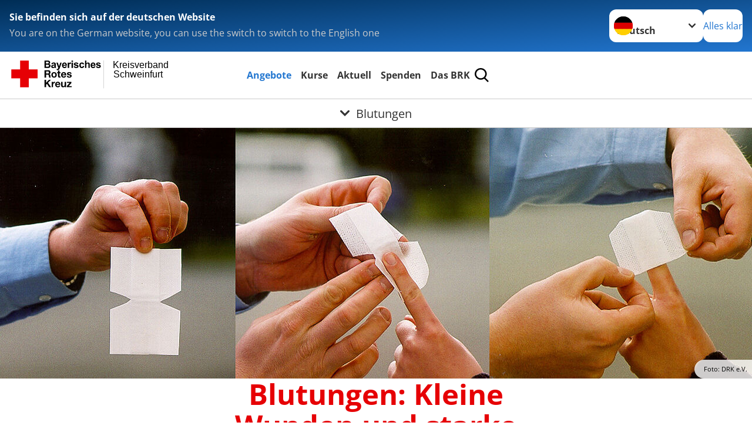

--- FILE ---
content_type: text/html; charset=utf-8
request_url: https://www.kvschweinfurt.brk.de/angebote/erste-hilfe/kleiner-lebensretter/blutungen.html
body_size: 18893
content:
<!DOCTYPE html>
<html lang="de">
<head>

<meta charset="utf-8">
<!-- 
	Produced by
	+Pluswerk AG
	https://www.pluswerk.ag/

	This website is powered by TYPO3 - inspiring people to share!
	TYPO3 is a free open source Content Management Framework initially created by Kasper Skaarhoj and licensed under GNU/GPL.
	TYPO3 is copyright 1998-2026 of Kasper Skaarhoj. Extensions are copyright of their respective owners.
	Information and contribution at https://typo3.org/
-->




<meta name="generator" content="TYPO3 CMS">
<meta name="description" content="Blutungen werden zum Stillstand gebracht, indem die zur Wunde führende Arterie gegen den darunter liegenden Knochen gedrückt wird. So stoppen Sie Blutungen.">
<meta name="keywords" content="Blutung stoppen, Druckverband, Blutung aus der Nase, Blutungen an Kopf und Rumpf, Blutungen am Arm oder Bein, Blutung stoppen Finger, Blutung stoppt nicht, Blutung stoppen Schnittwunde, Blutung stoppen bei Schnittwunde, Blutung stillen">
<meta name="author" content="Deutsches Rotes Kreuz">
<meta name="viewport" content="width=device-width, initial-scale=1">
<meta property="og:image" content="https://www.kvschweinfurt.brk.de/fileadmin/Bilder_und_Videos/Angebote/Erste_Hilfe/Kleiner_Lebensretter/Blutungen/blutungen_header_teaser_660x440.jpg">
<meta property="og:site_name" content="DRK e.V.">
<meta property="og:type" content="website">
<meta property="og:locale" content="de_DE">
<meta name="twitter:image" content="https://www.kvschweinfurt.brk.de/fileadmin/Bilder_und_Videos/Angebote/Erste_Hilfe/Kleiner_Lebensretter/Blutungen/blutungen_header_teaser_660x440.jpg">
<meta name="twitter:card" content="summary_large_image">
<meta name="twitter:site" content="@roteskreuz_de">
<meta name="copyright" content="Deutsches Rotes Kreuz">
<meta name="rating" content="General">
<meta name="revisit-after" content="1">


<link rel="stylesheet" href="/typo3temp/assets/css/20944ebdcdd0a2a92b9f0efc43a9286d.css?1747992924" media="all">
<link rel="stylesheet" href="/_assets/9d0d9d423edf61855281dad6f8fda023/Css/styles.css?1756118756" media="all">
<link rel="stylesheet" href="/_assets/e2ef477b7510a2835782732fd483c6bc/StyleSheets/stylesheet.min.css?1764743946" media="all">
<link rel="stylesheet" href="/_assets/c6d4d274eb87a12180a04ff4360967d1/Css/VideoShariff.min.css?1729496416" media="all">
<link rel="stylesheet" href="/_assets/3299bfb2442a9f8cb0423bb40898f932/Stylesheets/cookieconsent.css?1732136488" media="all">
<link rel="stylesheet" href="/_assets/3299bfb2442a9f8cb0423bb40898f932/Stylesheets/cookiecustom.css?1752227444" media="all">
<link rel="stylesheet" href="/_assets/3299bfb2442a9f8cb0423bb40898f932/Stylesheets/iframemanager.css?1752227444" media="all">
<link rel="stylesheet" href="/_assets/d281c2f3e584f3c85e4d8e6c6428b0e3/Css/drkcmsplus.css?1764682250" media="all">
<link rel="stylesheet" href="/_assets/d281c2f3e584f3c85e4d8e6c6428b0e3/Css/Drilldown-Icons.css?1752227444" media="all">
<link rel="stylesheet" href="/_assets/d281c2f3e584f3c85e4d8e6c6428b0e3/Css/drkcmsplus-brk.css?1732138066" media="all">
<link rel="stylesheet" href="/_assets/6c1b49b75d24aa1aa3233026cc3bc5e4/Css/general.css?1732616126" media="all">
<link rel="stylesheet" href="/typo3temp/assets/css/fcf3f9bd3f24e5b86ca500ed1be2a968.css?1747992924" media="all">


<script src="/typo3temp/assets/compressed/merged-bd2ac028c4fb1e435b9cc02c3860dbc4-b0497b0f0a3fc068d34e839a2608fec4.js?1747992924"></script>



<meta property="og:title" content="Blutungen"><meta property="og:description" content="Durch Abdrücken wird die Blutung dadurch zum Stillstand gebracht, dass die zur Wunde führende Arterie gegen den darunter liegenden Knochen gedrückt wird. So wird die Blutzufuhr zur Blutungsstelle unterbrochen."><meta property="og:url" content="/angebote/erste-hilfe/kleiner-lebensretter/blutungen.html"><meta property="twitter:title" content="Blutungen"><meta property="twitter:description" content="Durch Abdrücken wird die Blutung dadurch zum Stillstand gebracht, dass die zur Wunde führende Arterie gegen den darunter liegenden Knochen gedrückt wird. So wird die Blutzufuhr zur Blutungsstelle unterbrochen."><title>Blutungen - Kreisverband Schweinfurt </title><!-- test23 -->




<link rel="apple-touch-icon" sizes="180x180" href="/_assets/e2ef477b7510a2835782732fd483c6bc/Icons/Favicon/apple-touch-icon.png?v=68ddf38fd">
<link rel="icon" type="image/png" sizes="32x32" href="/_assets/e2ef477b7510a2835782732fd483c6bc/Icons/Favicon/favicon-32x32.png?v=68ddf38fd">
<link rel="icon" type="image/png" sizes="16x16" href="/_assets/e2ef477b7510a2835782732fd483c6bc/Icons/Favicon/favicon-16x16.png?v=68ddf38fd">
<link rel="manifest" href="/_assets/e2ef477b7510a2835782732fd483c6bc/Icons/Favicon/site.webmanifest?v=68ddf38fd&quot; crossorigin=&quot;use-credentials">
<link rel="mask-icon" href="/_assets/e2ef477b7510a2835782732fd483c6bc/Icons/Favicon/safari-pinned-tab.svg?v=68ddf38fd&quot; color=&quot;#E60005">
<link rel="shortcut icon" href="/_assets/e2ef477b7510a2835782732fd483c6bc/Icons/Favicon/favicon.ico?v=68ddf38fd">
<meta name="msapplication-TileColor" content="#ffffff">
<meta name="msapplication-config" content="/_assets/e2ef477b7510a2835782732fd483c6bc/Icons/Favicon/browserconfig.xml?v=68ddf38fd">
<meta name="theme-color" content="#ffffff">




<link rel="canonical" href="/angebote/erste-hilfe/kleiner-lebensretter/blutungen.html"/>
</head>
<body class="main dti-drkcmsplus dti-brk">


<div class="body__wrapper hyphenate pagets__two_columns"><header id="header"><div class="language-suggest bg bg--blue" style="display: none"><div class="language-suggest__content"><div class="language-suggest__text"><p class="language-suggest__message language-suggest__message--current"><strong><span data-suggest-language="en" style="display: none">You are on the English website</span><span data-suggest-language="de" style="display: none">Sie befinden sich auf der deutschen Website</span><span data-suggest-language="fallback" style="display: none">We do not provide this content in your preferred language</span></strong></p><p class="language-suggest__message language-suggest__message--suggest"><span data-suggest-language="en" style="display: none">You are on the German website, you can use the switch to switch to the English one</span><span data-suggest-language="de" style="display: none">Sie befinden sich auf der englischen Website, Sie können mit dem Schalter auf die deutsche Website wechseln</span><span data-suggest-language="fallback" style="display: none">You can use the switch to switch to the another available language if you want</span></p></div><div class="language-suggest__actions"><nav class="language-menu"><img src="/_assets/e2ef477b7510a2835782732fd483c6bc/Icons/Flags/de.svg?a491da9c1549a36b293a6a391739dfda" width="16" height="16" alt="" aria-hidden="true" class="language-menu__flag language-menu__flag--de"><img src="/_assets/e2ef477b7510a2835782732fd483c6bc/Icons/Flags/de.svg?a491da9c1549a36b293a6a391739dfda" width="16" height="16" alt="" aria-hidden="true" class="language-menu__flag language-menu__flag--de"><label class="visually-hidden" for="lang-select-header">Sprache wechseln zu</label><select name="pets" id="lang-select-header" class="language-menu__select bg bg--default"><option class="language-menu__option language-menu__option--active" data-flag="de" value="/angebote/erste-hilfe/kleiner-lebensretter/blutungen.html">Deutsch</option></select></nav><button class="language-suggest__close button button--secondary"><span data-suggest-language="en" style="display: none">Continue</span><span data-suggest-language="de" style="display: none">Alles klar</span><span data-suggest-language="fallback" style="display: none">Continue</span></button></div></div></div><div class="toolbar__wrap"><div class="toolbar"><a class="toolbar__logo" title="Zur Startseite" href="/startseite-kv.html"><?xml version="1.0" encoding="UTF-8" standalone="no"?><!DOCTYPE svg PUBLIC "-//W3C//DTD SVG 1.1//EN" "http://www.w3.org/Graphics/SVG/1.1/DTD/svg11.dtd"><svg width="100%" height="100%" viewBox="0 0 400 60" version="1.1" xmlns="http://www.w3.org/2000/svg" xmlns:xlink="http://www.w3.org/1999/xlink" xml:space="preserve" xmlns:serif="http://www.serif.com/" style="fill-rule:evenodd;clip-rule:evenodd;stroke-linecap:round;stroke-linejoin:round;stroke-miterlimit:1.5;"><g id="Beschriftung" transform="matrix(1,0,0,1,46.165,0)"><g id="line3" transform="matrix(0.936334,0,0,1,-64.3047,39.6912)"><g transform="matrix(1.068,0,0,1,-13.7389,0)"><text id="f" x="202.057px" y="15.25px" style="font-family:'ArialMT', 'Arial', sans-serif;font-size:20px;"></text></g></g><g id="line2" transform="matrix(0.934693,0,0,1,-63.6098,20.1375)"><g transform="matrix(1.06987,0,0,1,-14.1177,0)"><text id="f1" serif:id="f" x="202.057px" y="15.25px" style="font-family:'ArialMT', 'Arial', sans-serif;font-size:20px;">Schweinfurt</text></g></g><g id="line1" transform="matrix(0.936801,0,0,1,-64.1996,0.204079)"><g transform="matrix(1.06746,0,0,1,-13.6312,0)"><text id="f2" serif:id="f" x="202.057px" y="15.25px" style="font-family:'ArialMT', 'Arial', sans-serif;font-size:20px;">Kreisverband</text></g></g></g><g transform="matrix(0.0894207,0,0,1.13566,134.16,-3.04006)"><g id="Linie"><rect x="201.423" y="2.583" width="0.97" height="49.778" style="fill:rgb(235,235,235);stroke:black;stroke-width:1.24px;"/></g></g><g id="BRK" transform="matrix(1,0,0,1,-50,0)"><g id="BRK-Logo-Text" serif:id="BRK Logo Text"><g id="path5387" transform="matrix(0.915624,0,0,0.914432,10.2474,0.287605)"><path d="M74.854,0L81.421,0C82.721,0 83.691,0.054 84.329,0.162C84.967,0.27 85.54,0.496 86.044,0.838C86.548,1.181 86.968,1.637 87.304,2.207C87.64,2.777 87.809,3.417 87.809,4.125C87.809,4.892 87.601,5.597 87.188,6.237C86.775,6.878 86.214,7.359 85.507,7.679C86.505,7.971 87.271,8.469 87.807,9.173C88.343,9.877 88.611,10.704 88.611,11.655C88.611,12.403 88.437,13.131 88.09,13.838C87.742,14.546 87.268,15.111 86.667,15.534C86.065,15.957 85.325,16.217 84.443,16.315C83.89,16.374 82.557,16.412 80.444,16.427L74.853,16.427L74.853,-0L74.854,-0L74.854,0ZM78.179,2.73L78.179,6.516L80.348,6.516C81.638,6.516 82.44,6.498 82.753,6.461C83.319,6.394 83.764,6.198 84.09,5.874C84.413,5.55 84.576,5.124 84.576,4.596C84.576,4.09 84.437,3.678 84.157,3.362C83.877,3.045 83.461,2.854 82.91,2.787C82.582,2.75 81.638,2.731 80.08,2.731L78.179,2.731L78.179,2.73ZM78.179,9.246L78.179,13.652L81.25,13.652C82.446,13.652 83.205,13.618 83.526,13.55C84.018,13.461 84.42,13.241 84.73,12.893C85.04,12.544 85.196,12.078 85.196,11.494C85.196,10.999 85.076,10.58 84.837,10.235C84.598,9.891 84.252,9.64 83.801,9.482C83.349,9.325 82.368,9.246 80.859,9.246L78.179,9.246Z"/></g><g id="path5389" transform="matrix(0.915624,0,0,0.914432,10.2474,0.287605)"><path d="M93.283,8.191L90.44,7.686C90.761,6.524 91.314,5.664 92.097,5.105C92.882,4.547 94.046,4.267 95.592,4.267C96.995,4.267 98.041,4.433 98.728,4.765C99.414,5.097 99.897,5.52 100.178,6.031C100.457,6.542 100.597,7.482 100.597,8.848L100.551,12.521C100.551,13.566 100.601,14.337 100.701,14.833C100.801,15.329 100.988,15.861 101.262,16.429L98.144,16.429C98.062,16.221 97.962,15.915 97.843,15.509C97.791,15.324 97.754,15.202 97.731,15.143C97.196,15.671 96.623,16.066 96.013,16.331C95.403,16.595 94.752,16.726 94.059,16.726C92.839,16.726 91.877,16.394 91.174,15.73C90.471,15.065 90.12,14.225 90.12,13.21C90.12,12.538 90.28,11.938 90.6,11.412C90.921,10.886 91.37,10.483 91.948,10.203C92.526,9.923 93.359,9.678 94.449,9.47C95.918,9.193 96.935,8.935 97.503,8.697L97.503,8.379C97.503,7.766 97.353,7.329 97.054,7.068C96.754,6.807 96.19,6.677 95.36,6.677C94.799,6.677 94.362,6.789 94.047,7.013C93.732,7.237 93.477,7.629 93.283,8.191L93.283,8.191ZM97.502,10.737C97.099,10.872 96.461,11.032 95.588,11.219C94.716,11.406 94.144,11.589 93.876,11.768C93.466,12.059 93.261,12.429 93.261,12.876C93.261,13.317 93.425,13.698 93.753,14.019C94.081,14.339 94.499,14.5 95.007,14.5C95.574,14.5 96.115,14.314 96.63,13.94C97.01,13.657 97.26,13.31 97.38,12.899C97.462,12.63 97.503,12.118 97.503,11.364L97.503,10.737L97.502,10.737Z"/></g><g id="path5391" transform="matrix(0.915624,0,0,0.914432,10.2474,0.287605)"><path d="M101.739,4.52L105.086,4.52L107.941,12.967L110.727,4.52L113.982,4.52L109.785,15.98L109.028,18.048C108.751,18.742 108.487,19.271 108.236,19.636C107.985,20.001 107.696,20.298 107.37,20.525C107.045,20.752 106.644,20.93 106.168,21.056C105.693,21.183 105.155,21.246 104.556,21.246C103.95,21.246 103.354,21.183 102.77,21.056L102.495,18.599C102.989,18.697 103.434,18.745 103.832,18.745C104.566,18.745 105.108,18.529 105.461,18.098C105.812,17.668 106.082,17.118 106.269,16.451L101.739,4.52Z" style="fill-rule:nonzero;"/></g><g id="path5393" transform="matrix(0.915624,0,0,0.914432,10.2474,0.287605)"><path d="M122.439,12.665L125.581,13.193C125.178,14.344 124.541,15.221 123.672,15.823C122.802,16.425 121.714,16.726 120.409,16.726C118.341,16.726 116.812,16.049 115.819,14.694C115.035,13.61 114.643,12.24 114.643,10.587C114.643,8.611 115.158,7.064 116.187,5.945C117.216,4.826 118.518,4.267 120.091,4.267C121.859,4.267 123.253,4.853 124.275,6.024C125.297,7.195 125.786,8.988 125.741,11.404L117.876,11.404C117.898,12.338 118.151,13.065 118.635,13.584C119.119,14.103 119.721,14.364 120.442,14.364C120.933,14.364 121.346,14.229 121.681,13.961C122.015,13.693 122.268,13.261 122.439,12.665ZM122.622,9.476C122.6,8.562 122.366,7.867 121.919,7.391C121.473,6.915 120.929,6.677 120.289,6.677C119.604,6.677 119.038,6.928 118.591,7.431C118.145,7.933 117.925,8.615 117.933,9.477L122.622,9.477L122.622,9.476Z"/></g><g id="path5395" transform="matrix(0.915624,0,0,0.914432,10.2474,0.287605)"><path d="M130.872,16.428L127.73,16.428L127.73,4.52L130.642,4.52L130.642,6.211C131.144,5.412 131.594,4.888 131.995,4.64C132.396,4.391 132.85,4.267 133.358,4.267C134.076,4.267 134.769,4.465 135.435,4.861L134.461,7.604C133.93,7.261 133.436,7.089 132.98,7.089C132.539,7.089 132.166,7.21 131.859,7.453C131.552,7.695 131.312,8.134 131.135,8.768C130.96,9.403 130.872,10.731 130.872,12.754L130.872,16.428Z" style="fill-rule:nonzero;"/></g><g id="path5397" transform="matrix(0.915624,0,0,0.914432,10.2474,0.287605)"><path d="M136.321,2.914L136.321,0L139.462,0L139.462,2.914L136.321,2.914ZM136.321,16.428L136.321,4.52L139.462,4.52L139.462,16.428L136.321,16.428Z"/></g><g id="path5399" transform="matrix(0.915624,0,0,0.914432,10.2474,0.287605)"><path d="M141.097,13.078L144.261,12.596C144.396,13.204 144.668,13.666 145.079,13.981C145.489,14.297 146.065,14.454 146.803,14.454C147.617,14.454 148.229,14.305 148.639,14.005C148.916,13.795 149.054,13.515 149.054,13.163C149.054,12.924 148.979,12.725 148.829,12.568C148.672,12.419 148.321,12.28 147.776,12.153C145.236,11.592 143.626,11.078 142.945,10.615C142.004,9.971 141.533,9.076 141.533,7.93C141.533,6.896 141.94,6.028 142.754,5.323C143.568,4.62 144.83,4.267 146.54,4.267C148.168,4.267 149.378,4.534 150.169,5.068C150.961,5.601 151.506,6.39 151.805,7.434L148.847,7.985C148.72,7.519 148.477,7.16 148.12,6.912C147.764,6.664 147.256,6.54 146.595,6.54C145.762,6.54 145.165,6.656 144.805,6.888C144.565,7.053 144.444,7.266 144.444,7.528C144.444,7.752 144.549,7.943 144.759,8.101C145.044,8.31 146.027,8.606 147.707,8.988C149.389,9.37 150.563,9.837 151.229,10.391C151.888,10.951 152.218,11.732 152.218,12.735C152.218,13.826 151.762,14.764 150.851,15.55C149.939,16.335 148.589,16.727 146.804,16.727C145.182,16.727 143.898,16.4 142.953,15.746C142.007,15.092 141.388,14.201 141.097,13.078Z" style="fill-rule:nonzero;"/></g><g id="path5401" transform="matrix(0.915624,0,0,0.914432,10.2474,0.287605)"><path d="M164.893,8.053L161.797,8.604C161.693,7.989 161.456,7.525 161.086,7.213C160.717,6.902 160.237,6.746 159.648,6.746C158.864,6.746 158.239,7.017 157.772,7.56C157.306,8.102 157.073,9.01 157.073,10.283C157.073,11.698 157.31,12.697 157.783,13.281C158.256,13.864 158.891,14.157 159.689,14.157C160.285,14.157 160.773,13.987 161.153,13.645C161.533,13.304 161.802,12.717 161.957,11.885L165.053,12.413C164.732,13.836 164.117,14.91 163.206,15.636C162.297,16.363 161.076,16.726 159.547,16.726C157.809,16.726 156.423,16.176 155.39,15.077C154.357,13.977 153.84,12.454 153.84,10.509C153.84,8.54 154.358,7.009 155.395,5.912C156.431,4.816 157.834,4.268 159.601,4.268C161.047,4.268 162.198,4.58 163.051,5.204C163.907,5.827 164.52,6.777 164.893,8.053Z" style="fill-rule:nonzero;"/></g><g id="path5403" transform="matrix(0.915624,0,0,0.914432,10.2474,0.287605)"><path d="M169.932,0L169.932,6.09C170.953,4.875 172.174,4.267 173.593,4.267C174.322,4.267 174.978,4.402 175.564,4.671C176.149,4.939 176.591,5.283 176.888,5.701C177.185,6.119 177.387,6.582 177.496,7.09C177.604,7.597 177.659,8.385 177.659,9.452L177.659,16.428L174.518,16.428L174.518,10.147C174.518,8.901 174.457,8.11 174.336,7.774C174.215,7.438 174.002,7.171 173.696,6.973C173.39,6.775 173.008,6.677 172.547,6.677C172.019,6.677 171.547,6.803 171.132,7.057C170.717,7.311 170.413,7.694 170.221,8.204C170.028,8.715 169.932,9.471 169.932,10.471L169.932,16.427L166.79,16.427L166.79,0L169.932,0Z" style="fill-rule:nonzero;"/></g><g id="path5405" transform="matrix(0.915624,0,0,0.914432,10.2474,0.287605)"><path d="M187.275,12.665L190.417,13.193C190.013,14.344 189.377,15.221 188.508,15.823C187.638,16.425 186.55,16.726 185.244,16.726C183.177,16.726 181.647,16.049 180.654,14.694C179.87,13.61 179.479,12.24 179.479,10.587C179.479,8.611 179.994,7.064 181.022,5.945C182.051,4.827 183.353,4.267 184.927,4.267C186.694,4.267 188.09,4.853 189.111,6.024C190.132,7.195 190.621,8.988 190.577,11.404L182.712,11.404C182.734,12.338 182.987,13.065 183.471,13.584C183.955,14.103 184.557,14.364 185.278,14.364C185.769,14.364 186.182,14.229 186.517,13.961C186.851,13.693 187.103,13.261 187.275,12.665ZM187.459,9.476C187.437,8.562 187.201,7.867 186.755,7.391C186.308,6.915 185.764,6.677 185.125,6.677C184.44,6.677 183.874,6.928 183.427,7.431C182.98,7.933 182.761,8.615 182.769,9.477L187.459,9.477L187.459,9.476Z"/></g><g id="path5407" transform="matrix(0.915624,0,0,0.914432,10.2474,0.287605)"><path d="M191.581,13.078L194.744,12.596C194.879,13.204 195.151,13.666 195.562,13.981C195.973,14.297 196.548,14.454 197.286,14.454C198.1,14.454 198.712,14.305 199.123,14.005C199.399,13.795 199.537,13.515 199.537,13.163C199.537,12.924 199.462,12.725 199.312,12.568C199.156,12.419 198.805,12.28 198.259,12.153C195.719,11.592 194.109,11.078 193.428,10.615C192.487,9.971 192.016,9.076 192.016,7.93C192.016,6.896 192.423,6.028 193.237,5.323C194.051,4.619 195.314,4.267 197.023,4.267C198.652,4.267 199.861,4.534 200.652,5.068C201.445,5.601 201.989,6.39 202.288,7.434L199.33,7.985C199.203,7.519 198.96,7.16 198.604,6.912C198.248,6.664 197.739,6.54 197.079,6.54C196.246,6.54 195.648,6.656 195.288,6.888C195.048,7.053 194.928,7.266 194.928,7.528C194.928,7.752 195.033,7.943 195.243,8.101C195.528,8.31 196.51,8.606 198.191,8.988C199.873,9.37 201.046,9.837 201.712,10.391C202.372,10.951 202.701,11.732 202.701,12.735C202.701,13.826 202.245,14.764 201.334,15.55C200.422,16.335 199.073,16.727 197.287,16.727C195.665,16.727 194.382,16.4 193.436,15.746C192.49,15.09 191.872,14.201 191.581,13.078Z" style="fill-rule:nonzero;"/></g><g id="path5411" transform="matrix(0.915624,0,0,0.914432,10.2474,0.287605)"><path d="M74.9,21.518L83.75,21.518C86.692,21.518 88.554,23.566 88.554,26.05C88.554,27.983 87.772,29.431 85.956,30.168L85.956,30.213C87.727,30.673 88.232,32.398 88.347,34.055C88.416,35.09 88.392,37.022 89.036,37.942L85.427,37.942C84.991,36.907 85.037,35.319 84.853,34.008C84.6,32.284 83.933,31.525 82.118,31.525L78.509,31.525L78.509,37.942L74.9,37.942L74.9,21.518L74.9,21.518L74.9,21.518ZM78.509,28.948L82.462,28.948C84.071,28.948 84.945,28.258 84.945,26.601C84.945,25.015 84.071,24.324 82.462,24.324L78.509,24.324L78.509,28.948Z" style="fill-rule:nonzero;"/></g><g id="path5413" transform="matrix(0.915624,0,0,0.914432,10.2474,0.287605)"><path d="M96.622,25.728C100.368,25.728 102.782,28.212 102.782,32.008C102.782,35.779 100.367,38.264 96.622,38.264C92.897,38.264 90.484,35.779 90.484,32.008C90.484,28.212 92.898,25.728 96.622,25.728ZM96.622,35.802C98.852,35.802 99.518,33.893 99.518,32.008C99.518,30.098 98.852,28.189 96.622,28.189C94.415,28.189 93.749,30.099 93.749,32.008C93.749,33.894 94.415,35.802 96.622,35.802Z" style="fill-rule:nonzero;"/></g><g id="path5415" transform="matrix(0.915624,0,0,0.914432,10.2474,0.287605)"><path d="M108.989,26.05L111.379,26.05L111.379,28.235L108.989,28.235L108.989,34.123C108.989,35.227 109.265,35.503 110.369,35.503C110.713,35.503 111.035,35.48 111.38,35.411L111.38,37.965C110.829,38.056 110.115,38.08 109.472,38.08C107.472,38.08 105.725,37.619 105.725,35.25L105.725,28.235L103.748,28.235L103.748,26.05L105.725,26.05L105.725,22.485L108.989,22.485L108.989,26.05L108.989,26.05Z" style="fill-rule:nonzero;"/></g><g id="path5417" transform="matrix(0.915624,0,0,0.914432,10.2474,0.287605)"><path d="M115.7,32.789C115.793,34.86 116.804,35.802 118.619,35.802C119.929,35.802 120.987,34.998 121.194,34.261L124.067,34.261C123.147,37.068 121.194,38.264 118.504,38.264C114.757,38.264 112.436,35.687 112.436,32.008C112.436,28.442 114.895,25.728 118.504,25.728C122.549,25.728 124.504,29.132 124.274,32.789L115.7,32.789ZM121.01,30.719C120.712,29.063 119.998,28.189 118.413,28.189C116.344,28.189 115.746,29.799 115.7,30.719L121.01,30.719Z" style="fill-rule:nonzero;"/></g><g id="path5419" transform="matrix(0.915624,0,0,0.914432,10.2474,0.287605)"><path d="M128.734,34.077C128.757,35.503 129.952,36.078 131.239,36.078C132.182,36.078 133.377,35.71 133.377,34.561C133.377,33.57 132.02,33.225 129.676,32.72C127.79,32.306 125.906,31.639 125.906,29.546C125.906,26.51 128.526,25.728 131.077,25.728C133.676,25.728 136.066,26.602 136.318,29.523L133.215,29.523C133.124,28.258 132.158,27.913 130.986,27.913C130.25,27.913 129.17,28.052 129.17,29.018C129.17,30.19 131.009,30.352 132.87,30.789C134.779,31.226 136.641,31.917 136.641,34.124C136.641,37.253 133.928,38.265 131.216,38.265C128.457,38.265 125.768,37.23 125.629,34.079L128.734,34.079L128.734,34.077Z" style="fill-rule:nonzero;"/></g><g id="polygon5421" transform="matrix(0.613883,0,0,0.613476,10.2474,0.287606)"><path d="M123.75,73.817L134.241,88.629L127.486,88.629L120.115,77.623L117.03,80.743L117.03,88.629L111.647,88.629L111.647,64.149L117.03,64.149L117.03,74.298L126.596,64.149L133.315,64.149L123.75,73.817Z" style="fill-rule:nonzero;"/></g><g id="path5423" transform="matrix(0.915624,0,0,0.914432,10.2474,0.287605)"><path d="M91.105,47.568L94.209,47.568L94.209,49.776L94.254,49.776C94.852,48.281 96.461,47.246 98.047,47.246C98.277,47.246 98.553,47.292 98.76,47.362L98.76,50.397C98.461,50.328 97.979,50.282 97.588,50.282C95.198,50.282 94.37,52.007 94.37,54.1L94.37,59.459L91.105,59.459L91.105,47.568L91.105,47.568Z" style="fill-rule:nonzero;"/></g><g id="path5425" transform="matrix(0.915624,0,0,0.914432,10.2474,0.287605)"><path d="M102.327,54.307C102.418,56.378 103.43,57.32 105.246,57.32C106.556,57.32 107.613,56.516 107.82,55.78L110.694,55.78C109.774,58.585 107.82,59.782 105.13,59.782C101.384,59.782 99.062,57.205 99.062,53.526C99.062,49.96 101.521,47.246 105.13,47.246C109.176,47.246 111.13,50.65 110.9,54.307L102.327,54.307ZM107.637,52.237C107.338,50.581 106.625,49.707 105.039,49.707C102.97,49.707 102.372,51.317 102.327,52.237L107.637,52.237Z" style="fill-rule:nonzero;"/></g><g id="path5427" transform="matrix(0.915624,0,0,0.914432,10.2474,0.287605)"><path d="M123.773,59.46L120.669,59.46L120.669,57.804L120.6,57.804C119.772,59.138 118.348,59.782 116.968,59.782C113.497,59.782 112.624,57.827 112.624,54.882L112.624,47.568L115.888,47.568L115.888,54.284C115.888,56.239 116.462,57.205 117.98,57.205C119.75,57.205 120.508,56.216 120.508,53.801L120.508,47.568L123.772,47.568L123.772,59.46L123.773,59.46Z" style="fill-rule:nonzero;"/></g><g id="polygon5429" transform="matrix(0.613883,0,0,0.613476,10.2474,0.287606)"><path d="M187.284,88.629L187.284,84.96L196.507,74.572L187.97,74.572L187.97,70.903L202.919,70.903L202.919,74.572L193.695,84.96L203.569,84.96L203.569,88.629L187.284,88.629Z" style="fill-rule:nonzero;"/></g></g><g transform="matrix(1,0,0,1,9.97554,0.135392)"><g id="Rotkreuz-Logo" serif:id="Rotkreuz Logo"><path d="M36.39,0.1L36.39,18.3L54.57,18.3L54.57,36.54L36.39,36.54L36.39,54.75L18.18,54.75L18.18,36.54L0,36.54L0,18.3L18.18,18.3L18.18,0.1L36.39,0.1Z" style="fill:rgb(230,0,5);fill-rule:nonzero;"/></g></g></g></svg></a><div class="toolbar__navigation"><button class="toolbar__search-button" style="display: none" title="Öffne Suche und Quick Links"><?xml version="1.0" encoding="UTF-8" standalone="no"?><!DOCTYPE svg PUBLIC "-//W3C//DTD SVG 1.1//EN" "http://www.w3.org/Graphics/SVG/1.1/DTD/svg11.dtd"><svg width="100%" height="100%" viewBox="0 0 50 50" version="1.1" xmlns="http://www.w3.org/2000/svg" xmlns:xlink="http://www.w3.org/1999/xlink" xml:space="preserve" xmlns:serif="http://www.serif.com/" style="fill-rule:evenodd;clip-rule:evenodd;stroke-linejoin:round;stroke-miterlimit:2;"><g transform="matrix(1.77966,1.78561,-0.708286,0.705925,15.3624,-28.8202)"><rect x="23.063" y="24.359" width="7.693" height="4.408" style="fill:white;"/></g><g transform="matrix(0.740022,0,0,0.745117,5.66748,5.35482)"><path d="M50,46.35L37.45,34.23C40.853,30.527 42.748,25.679 42.76,20.65C42.76,9.26 33.17,0 21.38,0C9.59,0 0,9.26 0,20.65C0,32.04 9.59,41.29 21.38,41.29C25.672,41.301 29.872,40.041 33.45,37.67L46.22,50L50,46.35ZM5.35,20.65C5.35,12.11 12.54,5.16 21.35,5.16C30.16,5.16 37.35,12.16 37.35,20.65C37.35,29.14 30.16,36.13 21.35,36.13C12.54,36.13 5.35,29.19 5.35,20.65Z" style="fill:white;fill-rule:nonzero;"/></g><path d="M50,46.35L37.45,34.23C40.853,30.527 42.748,25.679 42.76,20.65C42.76,9.26 33.17,0 21.38,0C9.59,0 0,9.26 0,20.65C0,32.04 9.59,41.29 21.38,41.29C25.672,41.301 29.872,40.041 33.45,37.67L46.22,50L50,46.35ZM5.35,20.65C5.35,12.11 12.54,5.16 21.35,5.16C30.16,5.16 37.35,12.16 37.35,20.65C37.35,29.14 30.16,36.13 21.35,36.13C12.54,36.13 5.35,29.19 5.35,20.65Z" style="fill-rule:nonzero;"/></svg></button></div><button class="toolbar__nav-search-button" title="Öffne Hauptmenü und Suche" data-title-close="Schließe Hauptmenü und Suche"><svg width="10" height="10" aria-hidden="true"><use href="/_assets/e2ef477b7510a2835782732fd483c6bc/Icons/Sprites/essential-sprite.svg?5a6512e3afb37ee7cc7d2bd22d55a5c3#search"></use></svg><span></span></button></div></div><div class="main-menu__wrap" style="display: none"><div class="global-search" style="display: none"><form class="global-search__form" action="/suche.html" method="get" accept-charset="utf-8" novalidate=""><fieldset class="global-search__fieldset"><label for="global-search-input" class="visually-hidden">Suche</label><input type="search" id="global-search-input" class="global-search__input tx-solr-q js-solr-q form-control"
							 placeholder="durchsuchen"
							 name="tx_kesearch_pi1[sword]" minlength="3" autocomplete="off" required><button class="global-search__submit" title="Alle Inhalte durchsuchen" type="submit"><svg width="10" height="10" aria-hidden="true"><use href="/_assets/e2ef477b7510a2835782732fd483c6bc/Icons/Sprites/essential-sprite.svg?5a6512e3afb37ee7cc7d2bd22d55a5c3#search"></use></svg></button><button class="global-search__close" title="Suche und Quick Links schließen"></button></fieldset></form><nav class="quicklinks" style="display: none"><div class="quicklinks__title">
					Quick Links
				</div><ul class="quicklinks__list"><li class="quicklinks__item"><a href="/das-brk/adressen.html" class="quicklinks__link">Adressen</a></li><li class="quicklinks__item"><a href="/das-brk/kontakt/kontaktformular.html" class="quicklinks__link">Kontakt</a></li><li class="quicklinks__item"><a href="/service/datenschutz/datenschutzerklaerung.html" class="quicklinks__link">Datenschutz</a></li><li class="quicklinks__item"><a href="/service/sitemap.html" class="quicklinks__link">Sitemap</a></li><li class="quicklinks__item"><a href="/service/impressum.html" class="quicklinks__link">Impressum</a></li></ul></nav></div><nav id="main-menu" class="main-menu" aria-label="Hauptmenü"><ul class="main-menu__list"><li class="main-menu__item"><a href="/angebote.html" target="_self" class="main-menu__link main-menu__link--active">
						Angebote
					</a></li><li class="main-menu__item"><a href="/kurse.html" target="_self" class="main-menu__link">
						Kurse
					</a></li><li class="main-menu__item"><a href="/aktuell.html" target="_self" class="main-menu__link">
						Aktuell
					</a></li><li class="main-menu__item"><a href="/spenden-1.html" target="_self" class="main-menu__link">
						Spenden
					</a></li><li class="main-menu__item"><a href="/das-brk.html" target="_self" class="main-menu__link">
						Das BRK
					</a></li></ul></nav></div><div class="sub-menu__bar"><button class="sub-menu__topic-button" aria-label="Öffne Untermenü von Blutungen"><span><svg width="12" height="12" aria-hidden="true"><use href="/_assets/e2ef477b7510a2835782732fd483c6bc/Icons/Sprites/general-sprite.svg?06dbf67f9dd2446fd5c3e13a19efd354#chevron"></use></svg>
                        Blutungen
                    </span></button></div><div class="sub-menu__nav-wrap" style="visibility: hidden"><nav class="sub-menu__nav" aria-label="Untermenü von Blutungen"><div class="sub-menu__list-wrap"><ul class="sub-menu__list"><li class="sub-menu__item" style="display: none"><button class="sub-menu__button sub-menu__button--next" style="display: none">
                    Alltagshilfen
                    <svg width="10" height="7" aria-hidden="true"><use href="/_assets/e2ef477b7510a2835782732fd483c6bc/Icons/Sprites/general-sprite.svg?06dbf67f9dd2446fd5c3e13a19efd354#chevron"></use></svg></button><ul class="sub-menu__list" style="display: none"><li class="sub-menu__item" style="display: none"><button class="sub-menu__button sub-menu__button--back"><svg width="10" height="7" aria-hidden="true"><use href="/_assets/e2ef477b7510a2835782732fd483c6bc/Icons/Sprites/general-sprite.svg?06dbf67f9dd2446fd5c3e13a19efd354#chevron"></use></svg>
                            zurück
                        </button></li><li class="sub-menu__item" style="display: none"><a href="/angebote/alltagshilfen.html" style="display: none" class="sub-menu__link"><span class="sub-menu__overview-label">Übersichtsseite</span><span class="sub-menu__link-label">Alltagshilfen</span></a></li><li class="sub-menu__item" style="display: none"><a style="display: none" class="sub-menu__link" href="/angebote/alltagshilfen/ambulante-pflege.html"><span class="sub-menu__link-label">Ambulante Pflege</span></a></li><li class="sub-menu__item" style="display: none"><a style="display: none" class="sub-menu__link" href="/angebote/alltagshilfen/besuchsdienst.html"><span class="sub-menu__link-label">Besuchsdienst</span></a></li><li class="sub-menu__item" style="display: none"><a style="display: none" class="sub-menu__link" href="/angebote/alltagshilfen/betreuungsangebote.html"><span class="sub-menu__link-label">Betreuungsangebote</span></a></li><li class="sub-menu__item" style="display: none"><a style="display: none" class="sub-menu__link" href="/angebote/alltagshilfen/entlastende-hilfen-fuer-pflegende.html"><span class="sub-menu__link-label">Entlastende Hilfen für Pflegende</span></a></li><li class="sub-menu__item" style="display: none"><button class="sub-menu__button sub-menu__button--next" style="display: none">
                    Menü-Service
                    <svg width="10" height="7" aria-hidden="true"><use href=""></use></svg></button><ul class="sub-menu__list" style="display: none"><li class="sub-menu__item" style="display: none"><button class="sub-menu__button sub-menu__button--back"><svg width="10" height="7" aria-hidden="true"><use href=""></use></svg>
                            zurück
                        </button></li><li class="sub-menu__item" style="display: none"><a href="/angebote/alltagshilfen/menue-service.html" style="display: none" class="sub-menu__link"><span class="sub-menu__overview-label">Übersichtsseite</span><span class="sub-menu__link-label">Menü-Service</span></a></li><li class="sub-menu__item" style="display: none"><a style="display: none" class="sub-menu__link" href="/angebote/alltagshilfen/menue-service/bestellformular.html"><span class="sub-menu__link-label">Bestellformular</span></a></li></ul></li><li class="sub-menu__item" style="display: none"><a style="display: none" class="sub-menu__link" href="/angebote/alltagshilfen/fahrdienst.html"><span class="sub-menu__link-label">Fahrdienst</span></a></li><li class="sub-menu__item" style="display: none"><a style="display: none" class="sub-menu__link" href="/angebote/alltagshilfen/hausnotruf.html"><span class="sub-menu__link-label">Hausnotruf</span></a></li><li class="sub-menu__item" style="display: none"><a style="display: none" class="sub-menu__link" href="/angebote/alltagshilfen/hauswirtschaftliche-hilfen.html"><span class="sub-menu__link-label">Hauswirtschaftliche Hilfen</span></a></li><li class="sub-menu__item" style="display: none"><a style="display: none" class="sub-menu__link" href="/angebote/alltagshilfen/pflegeberatung.html"><span class="sub-menu__link-label">Pflegeberatung</span></a></li><li class="sub-menu__item" style="display: none"><a style="display: none" class="sub-menu__link" href="/angebote/alltagshilfen/tagespflege.html"><span class="sub-menu__link-label">Tagespflege</span></a></li><li class="sub-menu__item" style="display: none"><a style="display: none" class="sub-menu__link" href="/angebote/alltagshilfen/brk-flohmarkt.html"><span class="sub-menu__link-label">BRK-Flohmarkt</span></a></li></ul></li><li class="sub-menu__item" style="display: none"><button class="sub-menu__button sub-menu__button--next" style="display: none">
                    Wohnen und Betreuung
                    <svg width="10" height="7" aria-hidden="true"><use href="/_assets/e2ef477b7510a2835782732fd483c6bc/Icons/Sprites/general-sprite.svg?06dbf67f9dd2446fd5c3e13a19efd354#chevron"></use></svg></button><ul class="sub-menu__list" style="display: none"><li class="sub-menu__item" style="display: none"><button class="sub-menu__button sub-menu__button--back"><svg width="10" height="7" aria-hidden="true"><use href="/_assets/e2ef477b7510a2835782732fd483c6bc/Icons/Sprites/general-sprite.svg?06dbf67f9dd2446fd5c3e13a19efd354#chevron"></use></svg>
                            zurück
                        </button></li><li class="sub-menu__item" style="display: none"><a href="/angebote/wohnen-und-betreuung.html" style="display: none" class="sub-menu__link"><span class="sub-menu__overview-label">Übersichtsseite</span><span class="sub-menu__link-label">Wohnen und Betreuung</span></a></li><li class="sub-menu__item" style="display: none"><a style="display: none" class="sub-menu__link" href="/angebote/wohnen-und-betreuung/stationaere-altenpflegeeinrichtungen.html"><span class="sub-menu__link-label">Stationäre Altenpflegeeinrichtungen</span></a></li><li class="sub-menu__item" style="display: none"><a style="display: none" class="sub-menu__link" href="/angebote/wohnen-und-betreuung/tages-und-begegnungsstaetten.html"><span class="sub-menu__link-label">Tages- und Begegnungsstätten</span></a></li><li class="sub-menu__item" style="display: none"><a style="display: none" class="sub-menu__link" href="/angebote/wohnen-und-betreuung/kurzzeitpflege.html"><span class="sub-menu__link-label">Kurzzeitpflege</span></a></li><li class="sub-menu__item" style="display: none"><a style="display: none" class="sub-menu__link" href="/angebote/wohnen-und-betreuung/ausbildung-in-der-altenpflege.html"><span class="sub-menu__link-label">Ausbildung in der Altenpflege</span></a></li></ul></li><li class="sub-menu__item" style="display: none"><button class="sub-menu__button sub-menu__button--next" style="display: none">
                    Kinder, Jugend und Familie
                    <svg width="10" height="7" aria-hidden="true"><use href="/_assets/e2ef477b7510a2835782732fd483c6bc/Icons/Sprites/general-sprite.svg?06dbf67f9dd2446fd5c3e13a19efd354#chevron"></use></svg></button><ul class="sub-menu__list" style="display: none"><li class="sub-menu__item" style="display: none"><button class="sub-menu__button sub-menu__button--back"><svg width="10" height="7" aria-hidden="true"><use href="/_assets/e2ef477b7510a2835782732fd483c6bc/Icons/Sprites/general-sprite.svg?06dbf67f9dd2446fd5c3e13a19efd354#chevron"></use></svg>
                            zurück
                        </button></li><li class="sub-menu__item" style="display: none"><a href="/angebote/kinder-jugend-und-familie.html" style="display: none" class="sub-menu__link"><span class="sub-menu__overview-label">Übersichtsseite</span><span class="sub-menu__link-label">Kinder, Jugend und Familie</span></a></li><li class="sub-menu__item" style="display: none"><button class="sub-menu__button sub-menu__button--next" style="display: none">
                    Waldkindergarten Üchtelhausen
                    <svg width="10" height="7" aria-hidden="true"><use href=""></use></svg></button><ul class="sub-menu__list" style="display: none"><li class="sub-menu__item" style="display: none"><button class="sub-menu__button sub-menu__button--back"><svg width="10" height="7" aria-hidden="true"><use href=""></use></svg>
                            zurück
                        </button></li><li class="sub-menu__item" style="display: none"><a href="/angebote/waldkindergarten-uechtelhausen.html" style="display: none" class="sub-menu__link"><span class="sub-menu__overview-label">Übersichtsseite</span><span class="sub-menu__link-label">Waldkindergarten Üchtelhausen</span></a></li><li class="sub-menu__item" style="display: none"><a style="display: none" class="sub-menu__link" href="/angebote/kinder-jugend-und-familie/anmeldung-waldkindergarten.html"><span class="sub-menu__link-label">Anmeldung Waldkindergarten</span></a></li></ul></li><li class="sub-menu__item" style="display: none"><a style="display: none" class="sub-menu__link" href="/angebote/kinder-jugend-und-familie/jugendarbeit.html"><span class="sub-menu__link-label">Jugendarbeit</span></a></li><li class="sub-menu__item" style="display: none"><a style="display: none" class="sub-menu__link" href="/angebote/kinder-jugend-und-familie/schulbegleitung.html"><span class="sub-menu__link-label">Schulbegleitung</span></a></li></ul></li><li class="sub-menu__item" style="display: none"><button class="sub-menu__button sub-menu__button--next" style="display: none">
                    Hozpizarbeit
                    <svg width="10" height="7" aria-hidden="true"><use href="/_assets/e2ef477b7510a2835782732fd483c6bc/Icons/Sprites/general-sprite.svg?06dbf67f9dd2446fd5c3e13a19efd354#chevron"></use></svg></button><ul class="sub-menu__list" style="display: none"><li class="sub-menu__item" style="display: none"><button class="sub-menu__button sub-menu__button--back"><svg width="10" height="7" aria-hidden="true"><use href="/_assets/e2ef477b7510a2835782732fd483c6bc/Icons/Sprites/general-sprite.svg?06dbf67f9dd2446fd5c3e13a19efd354#chevron"></use></svg>
                            zurück
                        </button></li><li class="sub-menu__item" style="display: none"><a href="/angebote/hozpizarbeit.html" style="display: none" class="sub-menu__link"><span class="sub-menu__overview-label">Übersichtsseite</span><span class="sub-menu__link-label">Hozpizarbeit</span></a></li><li class="sub-menu__item" style="display: none"><a style="display: none" class="sub-menu__link" href="/angebote/hozpizarbeit/herzenswunsch-hospizmobil.html"><span class="sub-menu__link-label">Herzenswunsch-Hospizmobil</span></a></li></ul></li><li class="sub-menu__item" style="display: none"><button class="sub-menu__button sub-menu__button--next" style="display: none">
                    Gesundheit und Prävention
                    <svg width="10" height="7" aria-hidden="true"><use href="/_assets/e2ef477b7510a2835782732fd483c6bc/Icons/Sprites/general-sprite.svg?06dbf67f9dd2446fd5c3e13a19efd354#chevron"></use></svg></button><ul class="sub-menu__list" style="display: none"><li class="sub-menu__item" style="display: none"><button class="sub-menu__button sub-menu__button--back"><svg width="10" height="7" aria-hidden="true"><use href="/_assets/e2ef477b7510a2835782732fd483c6bc/Icons/Sprites/general-sprite.svg?06dbf67f9dd2446fd5c3e13a19efd354#chevron"></use></svg>
                            zurück
                        </button></li><li class="sub-menu__item" style="display: none"><a href="/angebote/gesundheit.html" style="display: none" class="sub-menu__link"><span class="sub-menu__overview-label">Übersichtsseite</span><span class="sub-menu__link-label">Gesundheit</span></a></li><li class="sub-menu__item" style="display: none"><a style="display: none" class="sub-menu__link" href="/angebote/gesundheit/flugdienst.html"><span class="sub-menu__link-label">Flugdienst</span></a></li><li class="sub-menu__item" style="display: none"><a style="display: none" class="sub-menu__link" href="/angebote/gesundheit/gesundheitsprogramme.html"><span class="sub-menu__link-label">Gesundheitsprogramme</span></a></li><li class="sub-menu__item" style="display: none"><a style="display: none" class="sub-menu__link" href="/angebote/gesundheit/krankentransport.html"><span class="sub-menu__link-label">Krankentransport</span></a></li></ul></li><li class="sub-menu__item" style="display: none"><button class="sub-menu__button sub-menu__button--next" style="display: none">
                    Behindertenangebote
                    <svg width="10" height="7" aria-hidden="true"><use href="/_assets/e2ef477b7510a2835782732fd483c6bc/Icons/Sprites/general-sprite.svg?06dbf67f9dd2446fd5c3e13a19efd354#chevron"></use></svg></button><ul class="sub-menu__list" style="display: none"><li class="sub-menu__item" style="display: none"><button class="sub-menu__button sub-menu__button--back"><svg width="10" height="7" aria-hidden="true"><use href="/_assets/e2ef477b7510a2835782732fd483c6bc/Icons/Sprites/general-sprite.svg?06dbf67f9dd2446fd5c3e13a19efd354#chevron"></use></svg>
                            zurück
                        </button></li><li class="sub-menu__item" style="display: none"><a href="/angebote/behindertenangebote.html" style="display: none" class="sub-menu__link"><span class="sub-menu__overview-label">Übersichtsseite</span><span class="sub-menu__link-label">Behindertenangebote</span></a></li><li class="sub-menu__item" style="display: none"><a style="display: none" class="sub-menu__link" href="/angebote/behindertenangebote/beratung-und-unterstuetzende-dienste.html"><span class="sub-menu__link-label">Beratung und unterstützende Dienste</span></a></li><li class="sub-menu__item" style="display: none"><a style="display: none" class="sub-menu__link" href="/angebote/behindertenangebote/fahrdienst-fuer-menschen-mit-behinderungen.html"><span class="sub-menu__link-label">Fahrdienst für Menschen mit Behinderungen</span></a></li><li class="sub-menu__item" style="display: none"><a style="display: none" class="sub-menu__link" href="/angebote/behindertenangebote/freizeitangebote-fuer-menschen-mit-behinderungen.html"><span class="sub-menu__link-label">Freizeitangebote für Menschen mit Behinderungen</span></a></li></ul></li><li class="sub-menu__item" style="display: none"><button class="sub-menu__button sub-menu__button--next" style="display: none">
                    Existenzsichernde Hilfe
                    <svg width="10" height="7" aria-hidden="true"><use href="/_assets/e2ef477b7510a2835782732fd483c6bc/Icons/Sprites/general-sprite.svg?06dbf67f9dd2446fd5c3e13a19efd354#chevron"></use></svg></button><ul class="sub-menu__list" style="display: none"><li class="sub-menu__item" style="display: none"><button class="sub-menu__button sub-menu__button--back"><svg width="10" height="7" aria-hidden="true"><use href="/_assets/e2ef477b7510a2835782732fd483c6bc/Icons/Sprites/general-sprite.svg?06dbf67f9dd2446fd5c3e13a19efd354#chevron"></use></svg>
                            zurück
                        </button></li><li class="sub-menu__item" style="display: none"><a href="/angebote/existenzsichernde-hilfe.html" style="display: none" class="sub-menu__link"><span class="sub-menu__overview-label">Übersichtsseite</span><span class="sub-menu__link-label">Existenzsichernde Hilfe</span></a></li><li class="sub-menu__item" style="display: none"><a style="display: none" class="sub-menu__link" href="/angebote/kleidersammlung.html"><span class="sub-menu__link-label">Kleidersammlung</span></a></li><li class="sub-menu__item" style="display: none"><a style="display: none" class="sub-menu__link" href="/angebote/existenzsichernde-hilfe/kleiderlaeden.html"><span class="sub-menu__link-label">Kleiderläden</span></a></li><li class="sub-menu__item" style="display: none"><a style="display: none" class="sub-menu__link" href="/angebote/existenzsichernde-hilfe/kleidercontainer.html"><span class="sub-menu__link-label">Kleidercontainer</span></a></li></ul></li><li class="sub-menu__item" style="display: none"><a style="display: none" class="sub-menu__link" href="/angebote/suchdienst.html"><span class="sub-menu__link-label">Suchdienst</span></a></li><li class="sub-menu__item" style="display: none"><button class="sub-menu__button sub-menu__button--next sub-menu__button--active" style="display: none">
                    Erste Hilfe
                    <svg width="10" height="7" aria-hidden="true"><use href="/_assets/e2ef477b7510a2835782732fd483c6bc/Icons/Sprites/general-sprite.svg?06dbf67f9dd2446fd5c3e13a19efd354#chevron"></use></svg></button><ul class="sub-menu__list" style="display: none"><li class="sub-menu__item" style="display: none"><button class="sub-menu__button sub-menu__button--back"><svg width="10" height="7" aria-hidden="true"><use href="/_assets/e2ef477b7510a2835782732fd483c6bc/Icons/Sprites/general-sprite.svg?06dbf67f9dd2446fd5c3e13a19efd354#chevron"></use></svg>
                            zurück
                        </button></li><li class="sub-menu__item" style="display: none"><a href="/angebote/erste-hilfe.html" style="display: none" class="sub-menu__link"><span class="sub-menu__overview-label">Übersichtsseite</span><span class="sub-menu__link-label">Erste Hilfe</span></a></li><li class="sub-menu__item" style="display: none"><a style="display: none" class="sub-menu__link" href="/angebote/erste-hilfe/suchdienst.html"><span class="sub-menu__link-label">Suchdienst</span></a></li><li class="sub-menu__item" style="display: none"><button class="sub-menu__button sub-menu__button--next sub-menu__button--active" style="display: none">
                    Kleiner Lebensretter
                    <svg width="10" height="7" aria-hidden="true"><use href=""></use></svg></button><ul class="sub-menu__list" style="display: none"><li class="sub-menu__item" style="display: none"><button class="sub-menu__button sub-menu__button--back"><svg width="10" height="7" aria-hidden="true"><use href=""></use></svg>
                            zurück
                        </button></li><li class="sub-menu__item" style="display: none"><a href="/angebote/erste-hilfe/kleiner-lebensretter.html" style="display: none" class="sub-menu__link"><span class="sub-menu__overview-label">Übersichtsseite</span><span class="sub-menu__link-label">Kleiner Lebensretter</span></a></li><li class="sub-menu__item" style="display: none"><a style="display: none" class="sub-menu__link" href="/angebote/erste-hilfe/kleiner-lebensretter.html"><span class="sub-menu__link-label">Kleiner Lebensretter</span></a></li></ul></li><li class="sub-menu__item" style="display: none"><a style="display: none" class="sub-menu__link" href="https://www.drk.de/hilfe-in-deutschland/erste-hilfe/erste-hilfe-online/" rel="noreferrer"><span class="sub-menu__link-label">Erste Hilfe Online auf DRK.de</span></a></li></ul></li><li class="sub-menu__item" style="display: none"><button class="sub-menu__button sub-menu__button--next" style="display: none">
                    Engagement
                    <svg width="10" height="7" aria-hidden="true"><use href="/_assets/e2ef477b7510a2835782732fd483c6bc/Icons/Sprites/general-sprite.svg?06dbf67f9dd2446fd5c3e13a19efd354#chevron"></use></svg></button><ul class="sub-menu__list" style="display: none"><li class="sub-menu__item" style="display: none"><button class="sub-menu__button sub-menu__button--back"><svg width="10" height="7" aria-hidden="true"><use href="/_assets/e2ef477b7510a2835782732fd483c6bc/Icons/Sprites/general-sprite.svg?06dbf67f9dd2446fd5c3e13a19efd354#chevron"></use></svg>
                            zurück
                        </button></li><li class="sub-menu__item" style="display: none"><a href="/angebote/engagement.html" style="display: none" class="sub-menu__link"><span class="sub-menu__overview-label">Übersichtsseite</span><span class="sub-menu__link-label">Engagement</span></a></li><li class="sub-menu__item" style="display: none"><a style="display: none" class="sub-menu__link" href="/angebote/engagement/bundesfreiwilligendienst-fsj.html"><span class="sub-menu__link-label">Bundesfreiwilligendienst / FSJ</span></a></li><li class="sub-menu__item" style="display: none"><a style="display: none" class="sub-menu__link" href="/angebote/engagement/ehrenamt.html"><span class="sub-menu__link-label">Ehrenamt</span></a></li><li class="sub-menu__item" style="display: none"><a style="display: none" class="sub-menu__link" href="/das-brk/stellenboerse/stellenboerse.html"><span class="sub-menu__link-label">Stellenbörse</span></a></li><li class="sub-menu__item" style="display: none"><a style="display: none" class="sub-menu__link" href="/spenden/blutspende/blutspende.html"><span class="sub-menu__link-label">Blutspende</span></a></li><li class="sub-menu__item" style="display: none"><a style="display: none" class="sub-menu__link" href="/angebote/engagement/wohlfahrt-und-sozialarbeit.html"><span class="sub-menu__link-label">Wohlfahrt und Sozialarbeit</span></a></li><li class="sub-menu__item" style="display: none"><a style="display: none" class="sub-menu__link" href="/angebote/engagement/bereitschaften.html"><span class="sub-menu__link-label">Bereitschaften</span></a></li><li class="sub-menu__item" style="display: none"><a style="display: none" class="sub-menu__link" href="https://www.wasserwacht-schweinfurt.de/" rel="noreferrer"><span class="sub-menu__link-label">Wasserwacht</span></a></li><li class="sub-menu__item" style="display: none"><a style="display: none" class="sub-menu__link" href="/angebote/engagement/jugendrotkreuz.html"><span class="sub-menu__link-label">Jugendrotkreuz</span></a></li><li class="sub-menu__item" style="display: none"><a style="display: none" class="sub-menu__link" href="/angebote/alltagshilfen/brk-flohmarkt.html"><span class="sub-menu__link-label">BRK-Flohmarkt</span></a></li><li class="sub-menu__item" style="display: none"><a style="display: none" class="sub-menu__link" href="/spenden-1.html"><span class="sub-menu__link-label">Spenden</span></a></li></ul></li><li class="sub-menu__item" style="display: none"><button class="sub-menu__button sub-menu__button--next" style="display: none">
                    Bevölkerungsschutz und Rettung
                    <svg width="10" height="7" aria-hidden="true"><use href="/_assets/e2ef477b7510a2835782732fd483c6bc/Icons/Sprites/general-sprite.svg?06dbf67f9dd2446fd5c3e13a19efd354#chevron"></use></svg></button><ul class="sub-menu__list" style="display: none"><li class="sub-menu__item" style="display: none"><button class="sub-menu__button sub-menu__button--back"><svg width="10" height="7" aria-hidden="true"><use href="/_assets/e2ef477b7510a2835782732fd483c6bc/Icons/Sprites/general-sprite.svg?06dbf67f9dd2446fd5c3e13a19efd354#chevron"></use></svg>
                            zurück
                        </button></li><li class="sub-menu__item" style="display: none"><a href="/angebote/bevoelkerungsschutz-und-rettung.html" style="display: none" class="sub-menu__link"><span class="sub-menu__overview-label">Übersichtsseite</span><span class="sub-menu__link-label">Bevölkerungsschutz und Rettung</span></a></li><li class="sub-menu__item" style="display: none"><a style="display: none" class="sub-menu__link" href="/angebote/engagement/bereitschaften.html"><span class="sub-menu__link-label">Bereitschaften</span></a></li><li class="sub-menu__item" style="display: none"><a style="display: none" class="sub-menu__link" href="https://www.wasserwacht-schweinfurt.de/" rel="noreferrer"><span class="sub-menu__link-label">Wasserwacht</span></a></li><li class="sub-menu__item" style="display: none"><a style="display: none" class="sub-menu__link" href="/angebote/bevoelkerungsschutz-und-rettung/betreuungsdienst.html"><span class="sub-menu__link-label">Betreuungsdienst</span></a></li><li class="sub-menu__item" style="display: none"><a style="display: none" class="sub-menu__link" href="/angebote/bevoelkerungsschutz-und-rettung/psychosoziale-notfallversorgung.html"><span class="sub-menu__link-label">Psychosoziale Notfallversorgung</span></a></li><li class="sub-menu__item" style="display: none"><button class="sub-menu__button sub-menu__button--next" style="display: none">
                    Rettungsdienst
                    <svg width="10" height="7" aria-hidden="true"><use href=""></use></svg></button><ul class="sub-menu__list" style="display: none"><li class="sub-menu__item" style="display: none"><button class="sub-menu__button sub-menu__button--back"><svg width="10" height="7" aria-hidden="true"><use href=""></use></svg>
                            zurück
                        </button></li><li class="sub-menu__item" style="display: none"><a href="/angebote/bevoelkerungsschutz-und-rettung/rettungsdienst.html" style="display: none" class="sub-menu__link"><span class="sub-menu__overview-label">Übersichtsseite</span><span class="sub-menu__link-label">Rettungsdienst</span></a></li><li class="sub-menu__item" style="display: none"><a style="display: none" class="sub-menu__link" href="/angebote/bevoelkerungsschutz-und-rettung/rettungsdienst/rettungsablauf.html"><span class="sub-menu__link-label">Rettungsablauf</span></a></li></ul></li><li class="sub-menu__item" style="display: none"><a style="display: none" class="sub-menu__link" href="/angebote/bevoelkerungsschutz-und-rettung/sanitaetsdienst.html"><span class="sub-menu__link-label">Sanitätsdienst</span></a></li></ul></li></ul></div></nav></div></header><main id="main"><!--TYPO3SEARCH_begin--><div id="c3555" class="frame frame-type-drk_template_stage frame-layout-0 "><div class="stage-image "><img srcset="/fileadmin/_processed_/3/5/csm_blutungen_header_f77e8df4c8.jpg 450w,
                                                             /fileadmin/_processed_/3/5/csm_blutungen_header_0fd2f48ea6.jpg 700w,
                                                             /fileadmin/_processed_/3/5/csm_blutungen_header_2c3c2446a2.jpg 1280w,
                                                             /fileadmin/_processed_/3/5/csm_blutungen_header_20baef68c7.jpg 2200w" sizes="100vw" data-copyright="Foto: DRK e.V." title="Blutungen" alt="Blutungen" src="/fileadmin/_processed_/3/5/csm_blutungen_header_2c3c2446a2.jpg" width="1280" height="427" /><span class="o-media__copyright">Foto: DRK e.V.</span></div></div><div id="c3554" class="frame frame-type-header frame-layout-0 "><header class="header"><h1 class="header__header">
				Blutungen: Kleine Wunden und starke Blutungen
			</h1></header></div><div id="c3556" class="frame frame-type-textmedia frame-layout-0 "><div class="textmedia textmedia--text-only"><div class="textmedia__text"><b>Von der kleinen Bagatelle bis hin zur ordentlichen Schnittverletzung-  jede Wunde muss sachgerecht versorgt und wenn nötig einem Arzt gezeigt  werden. Auch ein bestehender Impfschutz (Tetanus) ist wichtig. Denn auch  die kleinste Verletzung kann erhebliche Infektionen nach sich ziehen.<br>Bisswunden  und/ oder eine sichtbar schmutzige Wunde kann mit (fließendem Leitungs)  Wasser gereinigt werden. Fremdkörper (z. B.) Rollsplitt dürfen jedoch  nicht durch die Wundreinigung entfernt werden. </b></div></div></div><div id="c18365" class="frame frame-type-drk_calltoaction frame-layout-0"><header class="header"><h2 class="header__header">
				Überschrift – Bitte ausfüllen (Kopie 1)
			</h2></header><script>
    document.querySelectorAll('.frame-type-drk_calltoaction').forEach(element => {
      element.classList.add('frame-type-plusdrkcontentelements_topics_teaser');
    });
	</script></div><div id="c3557" class="frame frame-type-textmedia frame-layout-0 "><div class="textmedia textmedia--orientation-below"><figure class="textmedia__figure"><div class="textmedia__imgwrap "><img srcset="/fileadmin/_processed_/3/5/csm_blutungen_header_f77e8df4c8.jpg 450w,
                                                             /fileadmin/_processed_/3/5/csm_blutungen_header_628429ab78.jpg 960w,
                                                             /fileadmin/Bilder_und_Videos/Angebote/Erste_Hilfe/Kleiner_Lebensretter/Blutungen/blutungen_header.jpg 1920w" sizes="(min-width: 1024px) 960px, (min-width: 640px) calc(100vw - 64px), 100vw" data-copyright="Foto: DRK e.V." class="textmedia__image" title="Blutungen" alt="Blutungen" loading="lazy" src="/fileadmin/_processed_/3/5/csm_blutungen_header_628429ab78.jpg" width="960" height="320" /><span class="o-media__copyright-teaser">Foto: DRK e.V.</span></div><figcaption class="textmedia__caption">
			Blutungen<br />
Foto: DRK e.V.
		</figcaption></figure><div class="textmedia__text"><div class="csc-default"><b>Grundsätzliches im Umgang mit Wunden</b><ul class="list list--unordered"><li>Eigenschutz/ Schutzhandschuhe anziehen.</li><li>Wunde nicht berühren und keimfrei bedecken.</li><li>Ggf. Wundauflage mit Verband fixieren.</li><li>Keine Hausmittel anwenden.</li></ul><b>Eine gute Wundversorgung erfüllt folgende Aufgaben:</b><ul class="list list--unordered"><li>Die Wunde ist geschützt und wird nicht weiter mit Keimen und Krankheitserregern verunreinigt.</li><li>Die Blutung wird gestillt.</li><li>Der Wundbereich wird ruhig gesellt, was die Schmerzen des Betroffenen lindert.</li></ul><h4 class="o-cms-content__headline">Maßnahmen bei kleineren Verletzungen</h4><b>Am Beispiel Wundschnellverband bei </b><b>Verletzungen der Fingerkuppe</b>  
Auch an "kniffigen" Stellen wie der Fingerkuppe kann man mit  einfachen Tipps und Tricks eine Wunde gut und unkompliziert versorgen.<ul class="list list--unordered"><li>Ausreichend großes Stück Heftpflaster ausschneiden (8-10 cm lang).</li><li>In der Mitte beider Klebestreifen je ein keilförmiges Stück herausschneiden. </li><li>Hälfte des Pflasters um den Finger kleben.</li><li>Überstehende Hälfte über die Fingerkuppe klappen und verkleben.</li><li>Bei Bedarf Arztbesuch</li></ul></div></div></div></div><div id="c14755" class="frame frame-type-drk_calltoaction frame-layout-0"><header class="header"><h2 class="header__header">
				Lesezeichen
			</h2></header><script>
    document.querySelectorAll('.frame-type-drk_calltoaction').forEach(element => {
      element.classList.add('frame-type-plusdrkcontentelements_topics_teaser');
    });
	</script></div><div id="c3559" class="frame frame-type-textmedia frame-layout-0 "><div class="textmedia textmedia--text-only"><div class="textmedia__text"><h4>Maßnahmen bei starken Blutungen</h4><b>Druckverband</b> 
Ein ideales und handliches Verbandmittel ist das Verbandpäckchen (fester Bestandteil des KFZ- Verbandkasten). Es ist steril verpackt und beinhaltet bereits eine in der Binde integrierte Wundauflage, was die Handhabung sehr erleichtert.<ul class="list list--unordered"><li>Schutzhandschuhe anlegen.</li><li>Betroffenen hinsetzen/ auf eine Decke legen.</li><li>Wundauflage (oder Kompresse des&nbsp;Verbandpäckchens)&nbsp;auf die Wunde legen und mit einem Verband zwei bis dreimal umwickeln.</li><li>Zweites Verbandpäckchen geschlossen als Druckpolster auf die Wunde legen und mit dem restlichen Verband umwickeln.</li><li>Dabei darauf achten, dass die Bindegänge deckungsgleich und nicht zu stramm gewickelt sind.</li><li>Das Bindungsende mit einem Knoten fixieren.</li><li><a href="/angebote/erste-hilfe/kleiner-lebensretter/notruf-112.html" class="internal-link" title="Opens external link in new window">Notruf 112.</a></li><li>Betroffenen zudecken</li><li>Bei&nbsp; einsetzender Bewusstlosigkeit laut "Hilfe" rufen, um Umstehende auf die Notfallsituation aufmerksam zu machen.</li><li>Atmung prüfen.</li><li>Bei Bewusstlosigkeit und vorhandener Atmung <a href="/angebote/erste-hilfe/kleiner-lebensretter/stabile-seitenlage.html" class="internal-link" title="Opens external link in new window">Stabile Seitenlage</a>, dann <a href="/angebote/erste-hilfe/kleiner-lebensretter/notruf-112.html" class="internal-link" title="Opens external link in new window">Notruf 112</a>.</li><li>Betroffenen zudecken.</li><li>Betroffenen bis zum Eintreffen des Rettungsdienstes beruhigen, betreuen, trösten und beobachten, wiederholt Bewusstsein und Atmung prüfen.</li><li>Bei Bewusstlosigkeit und fehlender normaler Atmung: <a href="/angebote/erste-hilfe/kleiner-lebensretter/wiederbelebung.html" class="internal-link" title="Opens external link in new window">Herz-Lungen-Wiederbelebung</a>.</li></ul></div></div></div><div id="c3560" class="frame frame-type-textmedia frame-layout-0 frame-textmedia-beside "><div class="textmedia textmedia--orientation-beside"><div class="textmedia__container"><figure class="textmedia__figure"><div class="textmedia__imgwrap "><img srcset="/fileadmin/_processed_/b/3/csm_blutung01_e6d6bbdcd0.jpg 450w,
                                                                     /fileadmin/_processed_/b/3/csm_blutung01_4d827a8c19.jpg 750w,
                                                                     /fileadmin/_processed_/b/3/csm_blutung01_57545c12a0.jpg 1050w" sizes="(min-width: 1344px) 640px, (min-width: 960px) calc(50vw - 32px), (min-width: 640px) calc(100vw - 64px), 100vw" data-copyright="Foto: DRK e.V." class="textmedia__image" title="Blutungen" alt="Blutungen" loading="lazy" src="/fileadmin/_processed_/b/3/csm_blutung01_4d827a8c19.jpg" width="750" height="543" /><span class="o-media__copyright-teaser">Foto: DRK e.V.</span></div><figcaption class="textmedia__caption">
			Foto: M. Eram / DRK
		</figcaption></figure><div class="textmedia__text"></div></div></div></div><div id="c3561" class="frame frame-type-textmedia frame-layout-0 frame-textmedia-beside "><div class="textmedia textmedia--orientation-beside"><div class="textmedia__container"><figure class="textmedia__figure"><div class="textmedia__imgwrap "><img srcset="/fileadmin/_processed_/b/9/csm_blutung02_7b65a56ebe.jpg 450w,
                                                                     /fileadmin/_processed_/b/9/csm_blutung02_2be983f5a7.jpg 750w,
                                                                     /fileadmin/_processed_/b/9/csm_blutung02_6ec929bdc5.jpg 1050w" sizes="(min-width: 1344px) 640px, (min-width: 960px) calc(50vw - 32px), (min-width: 640px) calc(100vw - 64px), 100vw" data-copyright="Foto: DRK e.V." class="textmedia__image" title="Blutungen" alt="Blutungen" loading="lazy" src="/fileadmin/_processed_/b/9/csm_blutung02_2be983f5a7.jpg" width="750" height="543" /><span class="o-media__copyright-teaser">Foto: DRK e.V.</span></div><figcaption class="textmedia__caption">
			Foto: M. Eram / DRK
		</figcaption></figure><div class="textmedia__text"></div></div></div></div><div id="c3562" class="frame frame-type-textmedia frame-layout-0 frame-textmedia-beside "><div class="textmedia textmedia--orientation-beside"><div class="textmedia__container"><figure class="textmedia__figure"><div class="textmedia__imgwrap "><img srcset="/fileadmin/_processed_/a/a/csm_blutung03_72fbffbef9.jpg 450w,
                                                                     /fileadmin/_processed_/a/a/csm_blutung03_b49af86627.jpg 750w,
                                                                     /fileadmin/_processed_/a/a/csm_blutung03_06b8db2a22.jpg 1050w" sizes="(min-width: 1344px) 640px, (min-width: 960px) calc(50vw - 32px), (min-width: 640px) calc(100vw - 64px), 100vw" data-copyright="Foto: DRK e.V." class="textmedia__image" title="Blutungen" alt="Blutungen" loading="lazy" src="/fileadmin/_processed_/a/a/csm_blutung03_b49af86627.jpg" width="750" height="543" /><span class="o-media__copyright-teaser">Foto: DRK e.V.</span></div><figcaption class="textmedia__caption">
			Foto: M. Eram / DRK
		</figcaption></figure><div class="textmedia__text"></div></div></div></div><!--TYPO3SEARCH_end--></main><footer id="footer" class="footer"><div class="footer__breadcrumb"><nav class="breadcrumb" aria-label="Brotkrümel-Navigation"><ol class="breadcrumb__list" itemscope itemtype="https://schema.org/BreadcrumbList"><li class="breadcrumb__item" itemprop="itemListElement" itemscope itemtype="https://schema.org/ListItem"><a href="/startseite-kv.html" itemprop="item" class="breadcrumb__entry"><span class="breadcrumb__page" itemprop="name">Start</span><meta itemprop="position" content="1" /></a><svg class="breadcrumb__arrow" width="10" height="7" aria-hidden="true"><use href="/_assets/e2ef477b7510a2835782732fd483c6bc/Icons/Sprites/general-sprite.svg?06dbf67f9dd2446fd5c3e13a19efd354#chevron"></use></svg></li><li class="breadcrumb__item" itemprop="itemListElement" itemscope itemtype="https://schema.org/ListItem"><a href="/angebote.html" itemprop="item" class="breadcrumb__entry"><span class="breadcrumb__page" itemprop="name">Angebote</span><meta itemprop="position" content="2" /></a><svg class="breadcrumb__arrow" width="10" height="7" aria-hidden="true"><use href="/_assets/e2ef477b7510a2835782732fd483c6bc/Icons/Sprites/general-sprite.svg?06dbf67f9dd2446fd5c3e13a19efd354#chevron"></use></svg></li><li class="breadcrumb__item" itemprop="itemListElement" itemscope itemtype="https://schema.org/ListItem"><a href="/angebote/erste-hilfe.html" itemprop="item" class="breadcrumb__entry"><span class="breadcrumb__page" itemprop="name">Erste Hilfe</span><meta itemprop="position" content="3" /></a><svg class="breadcrumb__arrow" width="10" height="7" aria-hidden="true"><use href="/_assets/e2ef477b7510a2835782732fd483c6bc/Icons/Sprites/general-sprite.svg?06dbf67f9dd2446fd5c3e13a19efd354#chevron"></use></svg></li><li class="breadcrumb__item" itemprop="itemListElement" itemscope itemtype="https://schema.org/ListItem"><a href="/angebote/erste-hilfe/kleiner-lebensretter.html" itemprop="item" class="breadcrumb__entry"><span class="breadcrumb__page" itemprop="name">Kleiner Lebensretter</span><meta itemprop="position" content="4" /></a><svg class="breadcrumb__arrow" width="10" height="7" aria-hidden="true"><use href="/_assets/e2ef477b7510a2835782732fd483c6bc/Icons/Sprites/general-sprite.svg?06dbf67f9dd2446fd5c3e13a19efd354#chevron"></use></svg></li><li class="breadcrumb__item" aria-current="page" itemprop="itemListElement" itemscope itemtype="https://schema.org/ListItem"><span class="breadcrumb__entry"><span class="breadcrumb__page" itemprop="name">Blutungen</span><meta itemprop="position" content="5" /></span></li></ol></nav></div><style>
    a.social-media-link-with-background img {
      aspect-ratio: 1/1;
      background-repeat: no-repeat;
      background-position: center;
      background-size: auto;
      background-image:url(/_assets/e2ef477b7510a2835782732fd483c6bc/Icons/SocialMedia/background.svg?7acbf7294f1262aa71bf6645139e0cdc) ;

    }
	</style><div class="footer__social"><div class="footer__social-list"><a class="footer__social-media-link social-media-link-with-background" href="https://www.facebook.com/roteskreuzschweinfurt/" target="_blank" rel="noopener" title="Facebook Deutsches Rotes Kreuz"><img src="/_assets/e2ef477b7510a2835782732fd483c6bc/Icons/SocialMedia/facebook.svg?923b73028065b33744d3d76765a261ec" width="64" height="64" alt="Facebook Icon"></a><a class="footer__social-media-link social-media-link-with-background" href="https://youtu.be/rPS1xnkABZI" target="_blank" rel="noopener" title="YouTube Deutsches Rotes Kreuz"><img src="/_assets/e2ef477b7510a2835782732fd483c6bc/Icons/SocialMedia/youtube.svg?a3429f2d2055c6096a12de8980a9ef3f" width="64" height="64" alt="YouTube Icon"></a><a class="footer__social-media-link social-media-link-with-background" href="https://www.tiktok.com/@roteskreuz.de" target="_blank" rel="noopener" title="tiktok Deutsches Rotes Kreuz"><img src="/_assets/e2ef477b7510a2835782732fd483c6bc/Icons/SocialMedia/tiktok.svg?ead9462000a94c7d5789d489a1c11195" width="64" height="64" alt="TiKTok Icon"></a><a class="footer__social-media-link social-media-link-with-background" href="https://www.instagram.com/brk_schweinfurt" target="_blank" rel="noopener" title="Instagram Deutsches Rotes Kreuz"><img src="/_assets/e2ef477b7510a2835782732fd483c6bc/Icons/SocialMedia/instagram.svg?29596a78988e9fec839b0bc4afb7da43" width="64" height="64" alt="Instagram Icon"></a><a class="footer__social-media-link social-media-link-with-background" href="https://maps.app.goo.gl/s8GgKhtq1WGH23Qx6" target="_blank" rel="noopener" title="Maps Deutsches Rotes Kreuz"><img src="/_assets/e2ef477b7510a2835782732fd483c6bc/Icons/SocialMedia/maps.svg?e5d5e5cd5c86f96d03f857c291dee901" width="64" height="64" alt="Map Icon"></a></div></div><div class="footer__menus-wrap"><div class="footer__menus"><div class="footer-acco"><div class="footer-acco__header"><button id="footer-acco-button-503" class="footer-acco__trigger" type="button" aria-expanded="false" aria-controls="footer-acco-panel-503"><span class="footer-acco__title">Spenden</span><span class="footer-acco__icon"></span></button><div class="footer-acco__label" style="display: none" aria-hidden="true">Spenden</div></div><div id="footer-acco-panel-503" class="footer-acco__panel" style="display: none" aria-hidden="false" aria-labelledby="footer-acco-button-503" role="region"><ul class="footer-acco__menu"><li><a href="/spenden/geldspenden/spenden-per-bankeinzug-oder-ueberweisung.html" target="_self" class="footer-acco__link">Jetzt spenden</a></li></ul></div></div><div class="footer-acco"><div class="footer-acco__header"><button id="footer-acco-button-505" class="footer-acco__trigger" type="button" aria-expanded="false" aria-controls="footer-acco-panel-505"><span class="footer-acco__title">Mitwirken</span><span class="footer-acco__icon"></span></button><div class="footer-acco__label" style="display: none" aria-hidden="true">Mitwirken</div></div><div id="footer-acco-panel-505" class="footer-acco__panel" style="display: none" aria-hidden="false" aria-labelledby="footer-acco-button-505" role="region"><ul class="footer-acco__menu"><li><a href="/spenden/zeitspenden/mitglied-werden.html" target="_self" class="footer-acco__link">Mitglied werden</a></li><li><a href="/angebote/engagement/ehrenamt.html" target="_self" class="footer-acco__link">Ehrenamt</a></li><li><a href="/das-brk/stellenboerse/stellenboerse.html" target="_self" class="footer-acco__link">Stellenbörse</a></li><li><a href="/spenden/blutspende/blutspende.html" target="_self" class="footer-acco__link">Blutspende</a></li></ul></div></div><div class="footer-acco"><div class="footer-acco__header"><button id="footer-acco-button-506" class="footer-acco__trigger" type="button" aria-expanded="false" aria-controls="footer-acco-panel-506"><span class="footer-acco__title">Informieren</span><span class="footer-acco__icon"></span></button><div class="footer-acco__label" style="display: none" aria-hidden="true">Informieren</div></div><div id="footer-acco-panel-506" class="footer-acco__panel" style="display: none" aria-hidden="false" aria-labelledby="footer-acco-button-506" role="region"><ul class="footer-acco__menu"><li><a href="/angebote.html" target="_self" class="footer-acco__link">Angebote</a></li><li><a href="/aktuell/presse-service/meldungen.html" target="_self" class="footer-acco__link">Aktuelles</a></li><li><a href="/informieren/leistungen-von-a-z.html" target="_self" class="footer-acco__link">Leistungen von A-Z</a></li><li><a href="/das-brk/stellenboerse/familienfreundliche-personalpolitik.html" target="_self" class="footer-acco__link">Familienfreundlicher Arbeitgeber</a></li></ul></div></div><div class="footer-acco"><div class="footer-acco__header"><button id="footer-acco-button-507" class="footer-acco__trigger" type="button" aria-expanded="false" aria-controls="footer-acco-panel-507"><span class="footer-acco__title">Service</span><span class="footer-acco__icon"></span></button><div class="footer-acco__label" style="display: none" aria-hidden="true">Service</div></div><div id="footer-acco-panel-507" class="footer-acco__panel" style="display: none" aria-hidden="false" aria-labelledby="footer-acco-button-507" role="region"><ul class="footer-acco__menu"><li><a href="/das-brk/adressen.html" target="_self" class="footer-acco__link">Adressen</a></li><li><a href="/das-brk/kontakt/kontaktformular.html" target="_self" class="footer-acco__link">Kontakt</a></li><li><a href="/service/datenschutz/datenschutzerklaerung.html" target="_self" class="footer-acco__link">Datenschutz</a></li><li><a href="/service/sitemap.html" target="_self" class="footer-acco__link">Sitemap</a></li><li><a href="/service/impressum.html" target="_self" class="footer-acco__link">Impressum</a></li></ul></div></div><div class="footer-acco"><div class="footer-acco__header"><button id="footer-acco-button-5908" class="footer-acco__trigger" type="button" aria-expanded="false" aria-controls="footer-acco-panel-5908"><span class="footer-acco__title"></span><span class="footer-acco__icon"></span></button><div class="footer-acco__label" style="display: none" aria-hidden="true"></div></div><div id="footer-acco-panel-5908" class="footer-acco__panel" style="display: none" aria-hidden="false" aria-labelledby="footer-acco-button-5908" role="region"><ul class="footer-acco__menu"></ul></div></div><div class="footer-acco"><div class="footer-acco__header"><button id="footer-acco-button-6632" class="footer-acco__trigger" type="button" aria-expanded="false" aria-controls="footer-acco-panel-6632"><span class="footer-acco__title"></span><span class="footer-acco__icon"></span></button><div class="footer-acco__label" style="display: none" aria-hidden="true"></div></div><div id="footer-acco-panel-6632" class="footer-acco__panel" style="display: none" aria-hidden="false" aria-labelledby="footer-acco-button-6632" role="region"><ul class="footer-acco__menu"></ul></div></div></div></div><div class="footer__signature"><div class="footer__imprint"><div class="footer__imprint-nav"><ul><li><a href="/das-brk/adressen.html" target="_self">Adressen</a></li><li><a href="/das-brk/kontakt/kontaktformular.html" target="_self">Kontakt</a></li><li><a href="/service/datenschutz/datenschutzerklaerung.html" target="_self">Datenschutz</a></li><li><a href="/service/sitemap.html" target="_self">Sitemap</a></li><li><a href="/service/impressum.html" target="_self">Impressum</a></li><li class="footer__copyright">
							&copy; 2026 Kreisverband Schweinfurt
						</li></ul></div></div></div><dialog id="imageCopyrightDialog" class="image-copyright"><div class="image-copyright__content"><form class="image-copyright__form" method="dialog"><button class="image-copyright__close" aria-label="Dialogfenster schließen"></button></form><div class="image-copyright__container"><div class="image-copyright__title h2">Verwendete Bilder auf dieser Seite</div><ul class="image-copyright__list"><template id="imageCopyrightTemplate"><li class="image-copyright__item"><img class="image-copyright__image"><div class="image-copyright__info"><p class="image-copyright__label">Urheber</p><p class="image-copyright__copyright lead"></p></div></li></template></ul></div></div></dialog></footer></div>
<script src="/typo3temp/assets/compressed/merged-c31efe225e6617b1c88a3982be730df8-a50cc2c9f2c8b37cbef2a7718bac25a1.js?1764923841"></script>
<script src="/typo3temp/assets/compressed/merged-a4333e17b3d0737293ac2b5f6e2ece48-5a4c631b6516c2c54b230c5e0f0b60a0.js?1764923841"></script>
<script src="/typo3temp/assets/compressed/dti-drkcmsplus-0404b18e0a5d5a9278c6add312abf664.js?1764682274" defer="defer"></script>
<style>
	.show-revoke {
	display: block !important;
	}
	#s-ttl .c-page-head__logo {
	height: 50px;
	}
</style>

<script>
  window.addEventListener('load', function(){



    // obtain plugin
    var cc = initCookieConsent();

    // logo
    var logo = '<svg role="img" class="c-page-head__logo" aria-labelledby="sprite-logo-drk"><use xlink:href="/typo3conf/ext/drk_template2016/Resources/Public/Images/svg/spritemap.svg#sprite-logo-brk"></use></svg>';
    var cookie = '🍪';

    // run plugin with your configuration
    cc.run({
      current_lang: 'de',
      autoclear_cookies: true,                   // default: false
      page_scripts: true,                        // default: false

      // mode: 'opt-in'                          // default: 'opt-in'; value: 'opt-in' or 'opt-out'
      // delay: 0,                               // default: 0
      // auto_language: '',                      // default: null; could also be 'browser' or 'document'
      // autorun: true,                          // default: true
      force_consent: false,                   // default: false
      // hide_from_bots: false,                  // default: false
      // remove_cookie_tables: false             // default: false
      // cookie_name: 'cc_cookie',               // default: 'cc_cookie'
      cookie_expiration: 182,                    // default: 182 (days)
      // cookie_necessary_only_expiration: 182   // default: disabled
      // cookie_domain: location.hostname,       // default: current domain
      // cookie_path: '/',                       // default: root
      // cookie_same_site: 'Lax',                // default: 'Lax'
      // use_rfc_cookie: false,                  // default: false
      // revision: 0,                            // default: 0

      onFirstAction: function(user_preferences, cookie){
        // callback triggered only once on the first accept/reject action
        
      },

      onAccept: function (cookie) {
        	if(!cc.allowedCategory('analytics')){
	  manager.rejectService('all');
	} else{
	  manager.acceptService('all');
	}
	if(!cc.allowedCategory('preference')){
		if (cc.validCookie('cc_external')) {
			cc.eraseCookies(['cc_external']);
		};
	} else {
	  var date = new Date();
	  var nameandvalue = 'cc_external=allow';
	  date.setTime(date.getTime() + (182*24*60*60*1000));
	  expires = "; expires=" + date.toUTCString();
	  document.cookie = nameandvalue + expires + "; path=/";
	}
      },

      onChange: function (cookie, changed_categories) {
        	if(cc.allowedCategory('analytics')){
	  manager.acceptService('all');
	}
	if(!cc.allowedCategory('analytics')){
	  manager.rejectService('all');
	  var allCookies = document.cookie.split(';');
	  for (var i = 0; i < allCookies.length; i++)
		document.cookie = allCookies[i] + "=;expires="
		  + new Date(0).toUTCString();
	}
	if(!cc.allowedCategory('preference')){
	  if (cc.validCookie('cc_external')) {
			cc.eraseCookies(['cc_external']);
		};
	} else{
	  var date = new Date();
	  var nameandvalue = 'cc_external=allow';
	  date.setTime(date.getTime() + (182*24*60*60*1000));
	  expires = "; expires=" + date.toUTCString();
	  document.cookie = nameandvalue + expires + "; path=/";
	}
      },

      gui_options: {
        consent_modal: {
          layout: 'cloud',               // box/cloud/bar
          position: 'middle center',     // bottom/middle/top + left/right/center
          transition: 'slide',           // zoom/slide
          swap_buttons: false           // enable to invert buttons
        },
        settings_modal: {
          layout: 'bar',                 // box/bar
          // position: 'left',           // left/right
          transition: 'slide'            // zoom/slide
        }
      },

      languages: {
        'de': {
          consent_modal: {
            title: cookie + ' Wir verwenden Cookies / externe Dienste!',
            description: 'Diese Website verwendet essentielle Cookies und externe Dienste, um ihren ordnungsgemäßen Betrieb zu gewährleisten und Tracking-Cookies, um zu verstehen, wie Sie mit ihr interagieren. Letztere werden nur nach Zustimmung gesetzt werden. <button type="button" data-cc="c-settings" class="cc-link">Cookie Einstellungen</button>',
            primary_btn: {
              text: 'Alle Cookies zulassen',
              role: 'accept_all'              // 'accept_selected' or 'accept_all'
            },
            secondary_btn: {
              text: 'Alle ablehnen',
              role: 'accept_necessary'        // 'settings' or 'accept_necessary'
            }
          },
          settings_modal: {
            title: logo,
            save_settings_btn: 'Speichern',
            accept_all_btn: 'Alle Cookies zulassen',
            reject_all_btn: 'Alle ablehnen',
            close_btn_label: 'Schließen',
            cookie_table_headers: [
              {col1: 'Name'},
              {col2: 'Domain'},
              {col3: 'Verfallsdatum'},
              {col4: 'Beschreibung'}
            ],
            blocks: [
              {
                title: 'Cookie-Einstellungen 📢',
                description: 'Wir verwenden Cookies und externe Dienste, um die grundlegenden Funktionen der Website zu gewährleisten und um Ihr Online-Erlebnis zu verbessern. Sie können für jede Kategorie wählen, ob Sie sie ein- oder ausschalten möchten. Für weitere Einzelheiten zu Cookies und anderen sensiblen Daten lesen Sie bitte die vollständige <a href="/index.php?id=527" class="cc-link">Datenschutzvereinbarung</a>.'
              }, {
                title: 'Technisch notwendige Cookies',
                description: 'Diese Cookies sind für die ordnungsgemäße Funktion unserer Website unerlässlich. Ohne diese Cookies würde die Website nicht richtig funktionieren',
                toggle: {
                  value: 'necessary',
                  enabled: true,
                  readonly: true          // cookie categories with readonly=true are all treated as "necessary cookies"
                },
                cookie_table: [             // list of all expected cookies
                  {
                    col1: 'cc_cookie',
                    col2: 'kvschweinfurt.brk.de',
                    col3: '182 Tage',
                    col4: 'Zur Speicherung Ihrer Cookie-Auswahl',
                  },
                  
//	  {
//		col1: 'namen des cookies',
//		col2: 'www.domain.de',
//		col3: 'Laufzeit des Cookies',
//		col4: 'Beschreibung des Cookies',
//	  },

                ]
              }, {
                title: 'Präferenz',
                description: 'Präferenz-Cookies ermöglichen unserer Webseite sich an Informationen zu erinnern, die die Art beeinflussen, wie sich eine Webseite verhält oder aussieht, wie z. B. Ihre bevorzugte Sprache oder die Region in der Sie sich befinden.',
                toggle: {
                  value: 'preference',     // your cookie category
                  enabled: false,
                  readonly: false
                },
                cookie_table: [
                  		{
		col1: 'cc_external',col2: 'kvschweinfurt.brk.de',		col3: '182',
		col4: 'Dieser Cookie erlaubt das nachladen externer Dienste auf unserer Website. Unter anderem unsere Stellenbörse, OSM/GoogleMaps Karten u.a.',
	  },
                ]
              }, {
                title: 'Statistiken',
                description: 'Diese Cookies helfen Webseiten-Besitzern zu verstehen, wie Besucher mit Webseiten interagieren, indem Informationen anonym gesammelt und gemeldet werden.',
                toggle: {
                  value: 'analytics',
                  enabled: false,
                  readonly: false
                },
                cookie_table: [            // list of all expected cookies
                  {
                    col1: 'cc_youtube',
                    col2: 'kvschweinfurt.brk.de',
                    col3: '182 Tage',
                    col4: 'Speicherung zur Zustimmung zum Laden von YouTube Videos, Daten werden ggf. in die USA und zu Google übermittelt.'
                  },
                  {
                    col1: 'cc_maps',
                    col2: 'kvschweinfurt.brk.de',
                    col3: '182 Tage',
                    col4: 'Speicherung zur Zustimmung zum Laden von Google Maps Karten, Daten werden ggf. in die USA und zu Google übermittelt.'
                  },
                  {
                    col1: 'cc_vimeo',
                    col2: 'kvschweinfurt.brk.de',
                    col3: '182 Tage',
                    col4: 'Speicherung zur Zustimmung zum Laden von Vimeo Videos, Daten werden ggf. in die USA und zu Vimeo übermittelt.'
                  },
                  {
                    col1: 'cc_dailymotion',
                    col2: 'kvschweinfurt.brk.de',
                    col3: '182 Tage',
                    col4: 'Speicherung zur Zustimmung zum Laden von Dailymotion Videos, Daten werden bleiben in Europa und werden zu Dailymotion übermittelt.'
                  },
                  
                  
                  
                  
                  
//	  {
//		col1: 'namen des cookies',
//		col2: 'www.domain.de',
//		col3: 'Laufzeit des Cookies',
//		col4: 'Beschreibung des Cookies',
//	  },

                ]
              }, 
//  {
//	title: 'Beispielkategorie',
//	description: 'Beschreibung der Beispielkategorie',
//	toggle: {
//	  value: 'custom',
//	  enabled: false,
//	  readonly: false          // cookie categories with readonly=true are all treated as "necessary cookies"
//	},
//	cookie_table: [             // list of all expected cookies
//	  {
//		col1: 'namen des cookies',
//		col2: 'www.domain.de',
//		col3: 'Laufzeit des Cookies',
//		col4: 'Beschreibung des Cookies',
//	  },
//	]
//  },

              {
                title: 'Weitere Informationen',
                description: 'Wenn Sie noch Fragen zu unserem Datenschutz haben, können Sie uns jederzeit <a class="cc-link" href="/index.php?id=402">kontaktieren</a>.',
              }
            ]
          }
        }
      }
    });
  });
</script>
<button type="button" id="revoke" class="cc-revoke" data-cc="c-settings" style="display:none;" aria-label="revoke-button"></button>
</body>
</html>